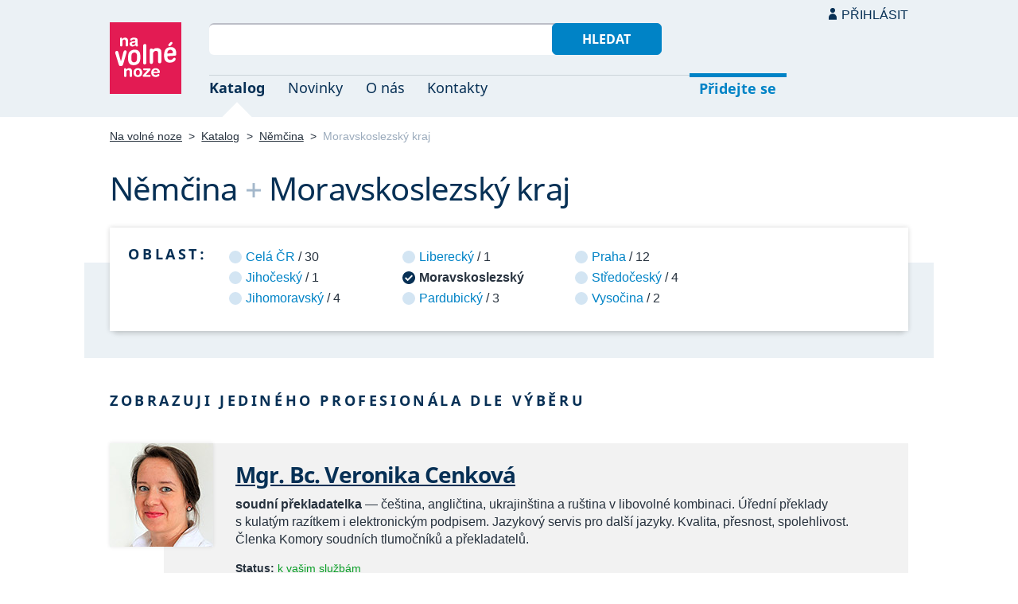

--- FILE ---
content_type: text/html; charset=UTF-8
request_url: https://navolnenoze.cz/katalog/nemcina+moravskoslezsky-kraj/
body_size: 3045
content:
<!DOCTYPE html>
<html lang="cs">
<head>
 <meta charset="UTF-8">
 <link rel="preload" href="/i/fonty/nsl.woff2" as="font" type="font/woff2" crossorigin><link rel="preload" href="/i/fonty/nse.woff2" as="font" type="font/woff2" crossorigin><link rel="preload" href="/i/fonty/nsbl.woff2" as="font" type="font/woff2" crossorigin><link rel="preload" href="/i/fonty/nsbe.woff2" as="font" type="font/woff2" crossorigin><link rel="preload" href="/i/fonty/nsil.woff2" as="font" type="font/woff2" crossorigin><link rel="preload" href="/i/fonty/nsie.woff2" as="font" type="font/woff2" crossorigin>
 <link type="text/css" media="all" href="/obrazovka.css?v=221114b" rel="stylesheet">
 <link type="text/css" media="print" href="/tisk.css?v=220804" rel="stylesheet">
 <link rel="shortcut icon" href="/favicon.ico">
 <meta name="viewport" content="width=device-width, initial-scale=1.0">
 <meta name="theme-color" content="#eaf0f5">
 <meta property="og:title" content="Němčina + Moravskoslezský kraj">
 <meta property="og:description" content="Nezávislí profesionálové se specializací Němčina + Moravskoslezský kraj v oborovém katalogu portálu Na volné noze. Kontakty na jednotlivé freelancery a podrobnosti o jejich nabídce.">
 <meta property="og:image" content="https://navolnenoze.cz/i/site/h.png">
 <meta name="twitter:card" content="summary_large_image">
 <link rel="image_src" href="https://navolnenoze.cz/i/site/h.png">
 <title>Němčina + Moravskoslezský kraj</title>
 <meta name="description" content="Nezávislí profesionálové se specializací Němčina + Moravskoslezský kraj v oborovém katalogu portálu Na volné noze. Kontakty na jednotlivé freelancery a podrobnosti o jejich nabídce.">
 <link rel="alternate" type="application/rss+xml" title="Novinky Na volné noze" href="https://navolnenoze.cz/rss/novinky/"><link rel="alternate" type="application/rss+xml" title="Blog Na volné noze" href="https://navolnenoze.cz/rss/blog/"><link rel="alternate" type="application/rss+xml" title="Nováčci Na volné noze" href="https://navolnenoze.cz/rss/katalog/">
</head>
<body>
<header id="h"><div class="mx">
<div class="ll"><h2 id="vn"><a href="/" title="Jít na úvodní stránku Navolnenoze.cz"><span>Na volné noze</span> <span>portál nezávislých profesionálů</span></a></h2></div>
<div class="lp"><div id="hl"><form action="/hledej" method="get"><input id="dotaz" name="q" required type="text" maxlength="150" class="fi"><button class="t1">Hledat</button></form></div>
<nav id="mn"><ul id="mh"><li class="a"><a href="/katalog/" title="Oborový katalog nezávislých profesionálů">Katalog</a></li><li><a href="/novinky/" title="Novinky ze světa podnikání na volné noze a náš blog">Novinky</a></li><li><a href="/o-nas/" title="Informace o nás a portálu Na volné noze">O nás</a></li><li><a href="/kontakty/" title="Kontaktní informace portálu Na volné noze">Kontakty</a></li><li id="m1"><a href="/registrace/" title="Přidejte se k členům Na volné noze">Přidejte se</a></li><li id="m2"><a href="/menu/">Přihlásit</a></li></ul><ul id="mo"><li id="m4"><a href="/menu/" title="Přihlášení pro členy a uživatele">Přihlásit</a></li><li id="m5"><a href="/registrace/">Přidejte se</a></li><li id="mr"><a href="#"><span><span>Responzivní menu</span></span></a></li></ul>
</nav></div></div></header>
<script type="text/javascript"> document.addEventListener('DOMContentLoaded', function() { if(mr=document.getElementById('mr')) { mr.addEventListener('click', function() { event.preventDefault(); document.querySelector('body').classList.toggle('o'); }); } }); </script><div class="ma" id="_3"><div class="mx">
<nav id="md"><a href="/" title="Přejít na úvodní stránku Navolnenoze.cz">Na volné noze</a> <span class="d">&gt;</span> <a href="/katalog/" title="Oborový katalog nezávislých profesionálů">Katalog</a> <span class="d">&gt;</span> <a class="w" href="/katalog/nemcina/" title="Kategorie katalogu">Němčina</a> <span class="d">&gt;</span> <span class="a w">Moravskoslezský kraj</span></nav>
<h1 class="n1"><span class="w">Němčina</span>&nbsp;<span class="d">+</span> <span class="w">Moravskoslezský kraj</span></h1>
<div id="kk">
<nav id="nl"><h2 class="n">Oblast:</h2><ul>
<li><a href="/katalog/nemcina/" title="Rozšířit výběr na celou ČR">Celá ČR</a> / 30</li>
<li><a href="/katalog/nemcina+jihocesky-kraj/" title="Zúžit výběr jen na 1 profesionálů v této oblasti">Jihočeský</a> / 1</li>
<li><a href="/katalog/nemcina+jihomoravsky-kraj/" title="Zúžit výběr jen na 4 profesionálů v této oblasti">Jihomoravský</a> / 4</li>
<li><a href="/katalog/nemcina+liberecky-kraj/" title="Zúžit výběr jen na 1 profesionálů v této oblasti">Liberecký</a> / 1</li>
<li class="a"><span>Moravskoslezský</span></li>
<li><a href="/katalog/nemcina+pardubicky-kraj/" title="Zúžit výběr jen na 3 profesionálů v této oblasti">Pardubický</a> / 3</li>
<li><a href="/katalog/nemcina+praha/" title="Zúžit výběr jen na 12 profesionálů v této oblasti">Praha</a> / 12</li>
<li><a href="/katalog/nemcina+stredocesky-kraj/" title="Zúžit výběr jen na 4 profesionálů v této oblasti">Středočeský</a> / 4</li>
<li><a href="/katalog/nemcina+kraj-vysocina/" title="Zúžit výběr jen na 2 profesionálů v této oblasti">Vysočina</a> / 2</li>
</ul></nav>
</div>
<h2 class="n">Zobrazuji jediného profesionála dle výběru</h2>
<div class="kv">
<div class="kc"><h3><a class="cf" href="/prezentace/veronika-cenkova/" title="Přejít na tuto osobní webovou prezentaci"><img src="/id/7532/n21385.jpg" alt="Mgr. Bc. Veronika Cenková" width="130" height="130">Mgr. Bc. Veronika Cenková</a></h3><p><strong>soudní překladatelka</strong> — čeština, angličtina, ukrajinština a&nbsp;ruština v&nbsp;libovolné kombinaci. Úřední překlady s&nbsp;kulatým razítkem i&nbsp;elektronickým podpisem. Jazykový servis pro další jazyky. Kvalita, přesnost, spolehlivost. Členka Komory soudních tlumočníků a&nbsp;překladatelů.</p><div class="m"><div class="rc"><strong>Status:</strong>&nbsp;<span class="s1">k vašim službám</span></div><div class="rc"><strong>Mobil:</strong>&nbsp;721 801 983 <span class="d">•</span> <strong>Email:</strong>&nbsp;<a href="/cdn-cgi/l/email-protection#[base64]" title="Poslat email na tuto adresu">&#99;&#101;&#110;&#107;&#111;&#118;&#97;&#46;&#118;&#64;&#101;&#109;&#97;&#105;&#108;&#46;&#99;&#122;</a></div><div class="rc"><strong>Místo:</strong>&nbsp;Ostrava <span class="d">•</span> <strong>Působnost:</strong>&nbsp;celá ČR</div></div></div>
</div></div></div>
<footer id="p"><div id="p1"><div class="mx la"><div class="ll">2005–2026 spravuje <a href="/prezentace/robert-vlach/" title="Informace o provozovateli">Robert Vlach</a> &amp; <a href="/o-nas/tym/" title="Tým Na volné noze">přátelé</a> <span class="d">&bull;</span> <a href="/o-nas/soukromi/" title="Naše zásady ochrany soukromí">Soukromí</a> <span class="d">&bull;</span> <a href="/o-nas/podminky/" title="Všeobecné podmínky pro uživatele a členy">Podmínky</a></div><div class="lp"><span class="sv"><a href="https://www.youtube.com/@NavolnenozeCZ" class="i1" title="Sledujte nás na YouTube">YouTube</a> <a href="https://www.linkedin.com/company/navolnenoze/" class="i2" title="Sledujte nás na LinkedIn">LinkedIn</a> <a href="https://www.facebook.com/navolnenoze" class="i3" title="Sledujte nás na Facebooku">Facebook</a> <a href="https://www.instagram.com/navolnenoze" class="i5" title="Sledujte nás na Instragramu">Instagram</a> <a href="https://x.com/navolnenoze" class="i4" title="Sledujte nás na síti X">X (Twitter)</a> <a href="https://soundcloud.com/navolnenoze" class="i6 po" title="Podcast Na volné noze na SoundCloudu">SoundCloud</a></span></div></div></div><div id="p2"><div class="mx"><a href="https://freelancing.eu/" id="if">Freelancing.eu</a> Jste více do světa? Evropské freelancery sdružuje naše sesterská komunita <a href="https://freelancing.eu/">Freelancing.eu</a>.</div></div></footer>
<!-- 0,006s -->
<script data-cfasync="false" src="/cdn-cgi/scripts/5c5dd728/cloudflare-static/email-decode.min.js"></script><script defer src="https://static.cloudflareinsights.com/beacon.min.js/vcd15cbe7772f49c399c6a5babf22c1241717689176015" integrity="sha512-ZpsOmlRQV6y907TI0dKBHq9Md29nnaEIPlkf84rnaERnq6zvWvPUqr2ft8M1aS28oN72PdrCzSjY4U6VaAw1EQ==" data-cf-beacon='{"version":"2024.11.0","token":"c9c5bc5ac77e4637ab26d5bbb8327cec","r":1,"server_timing":{"name":{"cfCacheStatus":true,"cfEdge":true,"cfExtPri":true,"cfL4":true,"cfOrigin":true,"cfSpeedBrain":true},"location_startswith":null}}' crossorigin="anonymous"></script>
<script>(function(){function c(){var b=a.contentDocument||a.contentWindow.document;if(b){var d=b.createElement('script');d.innerHTML="window.__CF$cv$params={r:'9c143e2c8e7beddd',t:'MTc2ODk3MTU3Mw=='};var a=document.createElement('script');a.src='/cdn-cgi/challenge-platform/scripts/jsd/main.js';document.getElementsByTagName('head')[0].appendChild(a);";b.getElementsByTagName('head')[0].appendChild(d)}}if(document.body){var a=document.createElement('iframe');a.height=1;a.width=1;a.style.position='absolute';a.style.top=0;a.style.left=0;a.style.border='none';a.style.visibility='hidden';document.body.appendChild(a);if('loading'!==document.readyState)c();else if(window.addEventListener)document.addEventListener('DOMContentLoaded',c);else{var e=document.onreadystatechange||function(){};document.onreadystatechange=function(b){e(b);'loading'!==document.readyState&&(document.onreadystatechange=e,c())}}}})();</script></body></html>

--- FILE ---
content_type: image/svg+xml
request_url: https://navolnenoze.cz/i/vn.svg
body_size: 2282
content:
<svg xmlns="http://www.w3.org/2000/svg" width="90px" height="90px">
<path fill="#FFFFFF" d="M12.943,20.773c0-0.889,0.4-1.477,1.337-1.477s1.334,0.588,1.334,1.477v0.386h0.039
	c0.802-1.188,2.15-1.889,3.582-1.863c1.78,0,3.719,0.894,3.719,3.885v5.743c0,0.815-0.661,1.476-1.476,1.476
	c-0.815,0-1.476-0.661-1.476-1.476v-5.161c0-1.194-0.59-2.042-1.86-2.042c-1.261,0.025-2.265,1.063-2.247,2.323v4.876
	c0,0.815-0.661,1.477-1.477,1.477s-1.477-0.661-1.477-1.477l0,0L12.943,20.773z"/>
<path fill="#FFFFFF" d="M35.11,27.283c0.038,0.667,0.138,1.331,0.3,1.979c-0.054,0.68-0.648,1.188-1.328,1.135
	c-0.002,0-0.003,0-0.005,0c-0.876,0.083-1.653-0.56-1.736-1.436c-0.009-0.094-0.01-0.188-0.002-0.283
	c-1.019,1.156-2.507,1.788-4.047,1.718c-1.742,0.099-3.235-1.233-3.334-2.976c-0.001-0.013-0.001-0.026-0.002-0.039
	c0-2.445,1.86-3.133,4.125-3.4l1.8-0.2c0.707-0.084,1.273-0.243,1.273-1.094s-0.87-1.213-1.861-1.213
	c-2.185,0-2.246,1.618-3.419,1.618c-0.648,0.043-1.209-0.448-1.252-1.097c-0.001-0.012-0.001-0.023-0.002-0.035
	c0-1.175,1.659-2.671,4.692-2.671c2.83,0,4.794,0.909,4.794,3.033L35.11,27.283z M32.157,25.157
	c-0.377,0.263-0.815,0.424-1.273,0.466l-1.072,0.161c-1.235,0.184-1.9,0.567-1.9,1.458c0,0.669,0.627,1.215,1.639,1.215
	c1.298,0.14,2.463-0.798,2.604-2.096c0.001-0.016,0.003-0.033,0.005-0.049L32.157,25.157z"/>
<path fill="#FFFFFF" d="M18.006,59.13c0-0.889,0.4-1.473,1.33-1.473c0.93,0,1.33,0.583,1.33,1.473v0.381h0.043
	c0.801-1.18,2.143-1.877,3.568-1.853c1.775,0,3.711,0.887,3.711,3.873v5.726c0.021,0.813-0.621,1.489-1.435,1.511
	c-0.813,0.021-1.489-0.621-1.511-1.434c0-0.025,0-0.052,0-0.077v-5.143c0-1.188-0.585-2.036-1.856-2.036
	c-1.256,0.026-2.256,1.062-2.239,2.318v4.859c0.021,0.813-0.621,1.488-1.433,1.51c-0.813,0.021-1.489-0.62-1.51-1.433
	c0-0.025,0-0.052,0-0.077L18.006,59.13z"/>
<path fill="#FFFFFF" d="M35.329,57.658c3.546,0,5.445,2.42,5.445,5.525c0,2.942-1.432,5.545-5.445,5.545
	c-4.013,0-5.445-2.6-5.445-5.545C29.884,60.077,31.779,57.658,35.329,57.658z M35.329,66.553c1.755,0,2.5-1.574,2.5-3.369
	c0-1.918-0.788-3.349-2.5-3.349s-2.5,1.431-2.5,3.349C32.827,64.977,33.574,66.553,35.329,66.553L35.329,66.553z"/>
<path fill="#FFFFFF" d="M47.379,60.219h-4.255c-0.635,0-1.15-0.515-1.15-1.15c0-0.635,0.515-1.149,1.15-1.149h7
	c0.637-0.034,1.181,0.454,1.216,1.091c0.003,0.066,0.001,0.133-0.007,0.199c-0.029,0.375-0.194,0.726-0.464,0.987l-5.447,5.971h4.84
	c0.635,0,1.15,0.515,1.15,1.149c0,0.636-0.516,1.15-1.15,1.15h-7.5c-0.648,0.071-1.232-0.397-1.303-1.047
	c-0.003-0.033-0.006-0.068-0.006-0.102c-0.017-0.393,0.12-0.776,0.381-1.07L47.379,60.219z"/>
<path fill="#FFFFFF" d="M55.066,63.75c-0.08,1.401,0.991,2.604,2.393,2.684c0.11,0.006,0.222,0.006,0.332-0.002
	c2.219,0,2.219-1.453,3.408-1.453c0.643,0.002,1.174,0.505,1.21,1.147c0,1.774-2.843,2.601-4.618,2.601
	c-4.111,0-5.667-2.783-5.667-5.347c0-3.426,2.077-5.725,5.565-5.725c3.389,0,5.323,2.399,5.323,4.817c0,1.01-0.3,1.275-1.29,1.275
	L55.066,63.75z M60.232,62.05c-0.094-1.304-1.17-2.319-2.479-2.339c-1.365-0.03-2.529,0.982-2.688,2.339H60.232z"/>
<path fill="#FFFFFF" d="M17.151,51.766c-0.705,2.5-1.372,3.221-3.077,3.342c-1.668,0.119-2.3-0.43-2.966-2.612
	l-3.855-12.7c-0.225-0.586-0.362-1.202-0.408-1.828c0.029-1.058,0.871-1.914,1.928-1.96c1.148-0.083,1.742,0.544,2.261,2.439
	l2.817,10.094c0.074,0.181,0.149,0.287,0.223,0.28c0.074-0.006,0.111-0.082,0.185-0.312l2.744-10.454
	c0.518-2.009,1.111-2.719,2.3-2.8c0.946-0.111,1.804,0.565,1.916,1.511c0.008,0.069,0.012,0.139,0.012,0.208
	c-0.042,0.642-0.167,1.275-0.371,1.885L17.151,51.766z"/>
<path fill="#FFFFFF" d="M36.855,36.598c1.187,1.439,1.631,3.378,1.631,7.168c0,3.756-0.555,5.912-1.964,7.537
	c-1.493,1.62-3.581,2.563-5.783,2.609c-2.705,0.199-4.818-0.545-6.116-2.161c-1.186-1.4-1.631-3.414-1.631-7.02
	c0-3.9,0.557-6.1,1.965-7.724c1.521-1.574,3.594-2.495,5.782-2.57C33.445,34.241,35.596,34.979,36.855,36.598z M27.662,40.121
	c-0.424,1.395-0.587,2.855-0.482,4.309c0,2.526,0.148,3.706,0.63,4.489c0.606,1.011,1.761,1.559,2.928,1.388
	c1.341-0.041,2.539-0.851,3.077-2.079c0.416-1.37,0.58-2.806,0.482-4.235c0-2.6-0.148-3.818-0.629-4.564
	c-0.614-1.004-1.764-1.549-2.93-1.388C29.398,38.084,28.202,38.894,27.662,40.121L27.662,40.121z"/>
<path fill="#FFFFFF" d="M46.039,49.541c0,1.785-0.037,2.01-0.37,2.517c-0.384,0.544-1.001,0.878-1.667,0.9
	c-0.688,0.101-1.37-0.214-1.743-0.8c-0.26-0.428-0.3-0.687-0.3-2.322V30.695c0-1.747,0.037-2.011,0.37-2.517
	c0.384-0.546,1.002-0.879,1.669-0.9c0.688-0.099,1.369,0.214,1.742,0.8c0.258,0.428,0.3,0.647,0.3,2.321L46.039,49.541z"/>
<path fill="#FFFFFF" d="M50.334,36.299c0-1.748,0.038-2.01,0.37-2.517c0.333-0.544,0.921-0.881,1.559-0.892
	c0.89-0.064,1.222,0.136,1.778,1.061c0.031,0.097,0.119,0.165,0.222,0.171c0.074-0.006,0.111-0.046,0.261-0.131
	c1.188-0.962,2.658-1.512,4.188-1.565c1.745-0.26,3.518,0.25,4.855,1.4c1,0.968,1.334,2.059,1.334,4.4v9.965
	c0,1.746-0.037,2.01-0.371,2.517c-0.384,0.546-1.002,0.88-1.668,0.899c-0.688,0.101-1.37-0.213-1.742-0.8
	c-0.26-0.427-0.301-0.685-0.301-2.321v-8.733c0.117-0.94-0.024-1.894-0.407-2.759c-0.515-0.809-1.467-1.225-2.409-1.053
	c-1.104,0.067-2.129,0.6-2.817,1.466c-0.593,0.786-0.776,1.616-0.776,3.4v8.141c0,1.746-0.039,2.01-0.372,2.517
	c-0.384,0.544-1.001,0.878-1.667,0.899c-0.689,0.1-1.371-0.216-1.742-0.805c-0.259-0.427-0.3-0.686-0.3-2.32L50.334,36.299z"/>
<path fill="#FFFFFF" d="M73.02,42.587c-0.444,0.033-0.592,0.191-0.592,0.563c0,2.676,1.4,4.067,3.743,4.042
	c1.261,0.141,2.493-0.432,3.2-1.483c0.646-0.814,1.036-1.116,1.705-1.164c0.891-0.087,1.684,0.565,1.771,1.456
	c0.004,0.042,0.007,0.084,0.007,0.126c-0.109,1.151-0.722,2.196-1.675,2.853c-1.474,1.108-3.271,1.698-5.114,1.679
	c-2.67,0.19-4.707-0.554-6.08-2.278c-1.185-1.438-1.699-3.483-1.699-6.642c0-6.84,2.482-10.177,7.9-10.565
	c3.224-0.232,5.485,0.945,6.67,3.424c0.534,1.471,0.786,3.029,0.742,4.594c0,2.527-0.11,2.646-2.6,2.825L73.02,42.587z
	 M78.839,38.824c0.445-0.032,0.593-0.19,0.593-0.674c0-2.268-1.444-3.763-3.484-3.615c-2.102,0.156-3.678,1.985-3.522,4.086
	c0.001,0.011,0.001,0.021,0.003,0.032c0,0.484,0.146,0.622,0.592,0.591L78.839,38.824z M75.799,25.624
	c0.668-0.716,1.038-0.929,1.559-0.967c0.785-0.052,1.464,0.542,1.516,1.328c0.002,0.029,0.003,0.058,0.003,0.087
	c0,0.558-0.222,0.945-0.853,1.622l-1.334,1.47c-0.378,0.501-0.937,0.835-1.558,0.93c-0.78,0.058-1.458-0.528-1.516-1.309
	c-0.001-0.022-0.003-0.045-0.003-0.068c0-0.557,0.184-0.942,0.852-1.622L75.799,25.624z"/>
</svg>


--- FILE ---
content_type: image/svg+xml
request_url: https://navolnenoze.cz/i/cd.svg
body_size: -288
content:
<svg xmlns="http://www.w3.org/2000/svg" width="9px" height="5px">
<path fill="#073055" d="M0,0h9L4.5,4.5L0,0"/>
</svg>
